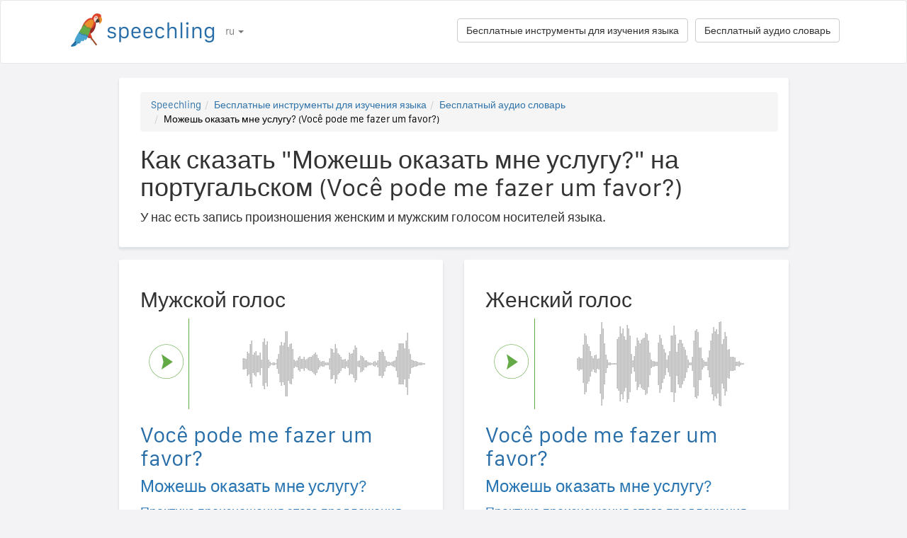

--- FILE ---
content_type: text/html; charset=utf-8
request_url: https://speechling.com/how-to/kak-skazat-mozhesh-okazat-mne-uslugu-na-portugalskom-1532
body_size: 7473
content:
<!doctype html><html lang="ru"><head><title>Как сказать "Можешь оказать мне услугу?" на португальском (Você pode me fazer um favor?)</title><link rel="alternate" href="https://speechling.com/how-to/how-to-say-can-you-do-me-a-favor-in-portuguese-1532" hreflang="en"><link rel="alternate" href="https://speechling.com/how-to/zen-mo-shuo-ke-yi-gei-wo-bang-ge-mang-ma-yong-pu-tao-ya-yu-1532" hreflang="zh"><link rel="alternate" href="https://speechling.com/how-to/como-se-dice-puedes-hacerme-un-favor-en-portugues-1532" hreflang="es"><link rel="alternate" href="https://speechling.com/how-to/kak-skazat-mozhesh-okazat-mne-uslugu-na-portugalskom-1532" hreflang="ru"><link rel="alternate" href="https://speechling.com/how-to/wie-sagt-man-kannst-du-mir-einen-gefallen-tun-auf-portugiesisch-1532" hreflang="de"><link rel="alternate" href="https://speechling.com/how-to/comment-on-dit-peux-tu-me-rendre-un-service-en-portugais-1532" hreflang="fr"><link rel="alternate" href="https://speechling.com/how-to/porutogaru-go-de-o-negai-shitemoiidesuka-no-hatsuon-no-shikata-1532" hreflang="ja"><link rel="alternate" href="https://speechling.com/how-to/como-dire-puoi-farmi-un-favore-in-portoghese-1532" hreflang="it"><link rel="alternate" href="https://speechling.com/how-to/how-to-say-can-you-do-me-a-favor-in-portuguese-1532" hreflang="x-default"><link rel="amphtml" href="https://speechling.com/how-to/kak-skazat-mozhesh-okazat-mne-uslugu-na-portugalskom-1532/amp"><link rel="canonical" href="https://speechling.com/how-to/kak-skazat-mozhesh-okazat-mne-uslugu-na-portugalskom-1532"><link rel="stylesheet" href="/static/css/rrssb.css"><link rel="icon" type="image/png" sizes="32x32" href="/static/images/favicons/favicon-32x32.png"><link rel="icon" type="image/png" sizes="96x96" href="/static/images/favicons/favicon-96x96.png"><link rel="icon" type="image/png" sizes="16x16" href="/static/images/favicons/favicon-16x16.png"><meta name="theme-color" content="#ffffff"><meta name="csrf-token" content="cmDYiZyg-AVR7JoUqJzgZN0_ZvjqAbFYEvqc"><meta property="og:url" content="https://speechling.com/how-to/kak-skazat-mozhesh-okazat-mne-uslugu-na-portugalskom-1532"><meta property="og:type" content="website"><meta property="og:title" content="Speechling - Говорите на языках ещё лучше"><meta property="og:description" content='Как сказать "Можешь оказать мне услугу?" на португальском (Você pode me fazer um favor?). И как вы можете сказать это как носитель языка.'><meta property="og:image" content="https://speechling.com/static/images/tour-image.jpg"><meta property="fb:app_id" content="243387886137884"><meta name="twitter:card" content="summary_large_image"><meta name="twitter:site" content="@thespeechling"><meta name="twitter:creator" content="@thespeechling"><meta name="twitter:title" content="Speechling"><meta name="twitter:description" content='Как сказать "Можешь оказать мне услугу?" на португальском (Você pode me fazer um favor?). И как вы можете сказать это как носитель языка.'><meta name="twitter:image" content="https://speechling.com/static/images/tour-image.jpg"><meta name="viewport" content="width=device-width,initial-scale=1"><meta name="description" content='Как сказать "Можешь оказать мне услугу?" на португальском (Você pode me fazer um favor?). И как вы можете сказать это как носитель языка.'><meta name="author" content="Speechling Language Learning"><link rel="stylesheet" href="/static/css/footer.css"><link rel="stylesheet" href="/static/fonts.css" media="all"><link rel="stylesheet" href="/static/css/public_tour.css" media="all"><link rel="stylesheet" href="/static/bootstrap/css/bootstrap.min.css" media="all"><link rel="stylesheet" href="/static/css/app.css" media="all"><link rel="stylesheet" href="/static/css/easy-autocomplete.min.css" media="all"><link rel="stylesheet" href="/static/font-awesome-4.7.0/css/font-awesome.min.css"><script type="application/ld+json">{
  "@context": "http://schema.org",
  "@type": "AudioObject",
  "contentUrl": "https://speechling.com/static/audio/male/portuguese/portuguese_1533.mp3",
  "description": "Você pode me fazer um favor? (Мужской голос)",
  "encodingFormat": "mp3",
  "name": "/audio/male/portuguese/portuguese_1533.mp3",
  "transcript": "Você pode me fazer um favor?"
}</script><script type="application/ld+json">{
  "@context": "http://schema.org",
  "@type": "AudioObject",
  "contentUrl": "https://speechling.com/static/audio/female/portuguese/portuguese_1533.mp3",
  "description": "Você pode me fazer um favor? (Женский голос)",
  "encodingFormat": "mp3",
  "name": "/audio/female/portuguese/portuguese_1533.mp3",
  "transcript": "Você pode me fazer um favor?"
}</script><script type="application/ld+json">{
  "@context": "http://schema.org",
  "@type": "BreadcrumbList",
  "itemListElement": [{
	"@type": "ListItem",
	"position": 1,
	"item": {
	  "@id": "https://speechling.com",
	  "name": "Speechling"
	}
  },{
	"@type": "ListItem",
	"position": 2,
	"item": {
	  "@id": "https://speechling.com/ru/tools",
	  "name": "Бесплатные инструменты для изучения языка"
	}
  },{
	"@type": "ListItem",
	"position": 3,
	"item": {
	  "@id": "https://speechling.com/ru/how-to",
	  "name": "Бесплатный аудио словарь"
	}
  },{
	"@type": "ListItem",
	"position": 4,
	"item": {
	  "@id": "https://speechling.com/how-to/kak-skazat-mozhesh-okazat-mne-uslugu-na-portugalskom-1532",
	  "name": "Можешь оказать мне услугу? (Você pode me fazer um favor?)"
	}
  }]
}</script><script type="application/ld+json">{
  "@context": "http://schema.org",
  "@type": "WebSite",
  "url": "https://speechling.com/how-to/kak-skazat-mozhesh-okazat-mne-uslugu-na-portugalskom-1532",
  "potentialAction": {
	"@type": "SearchAction",
	"target": "https://speechling.com/search-phrase?query={search_term_string}",
	"query-input": "required name=search_term_string"
  }
}</script><script async src="https://www.googletagmanager.com/gtag/js?id=G-6WYVRT51FG"></script><script>function gtag(){dataLayer.push(arguments)}ga=function(){},window.dataLayer=window.dataLayer||[],gtag("js",new Date),gtag("config","G-6WYVRT51FG")</script></head><body><div id="signupModal" class="modal" tabindex="-1" role="dialog"><div style="margin-top:100px" class="modal-dialog"><div class="modal-content" style="border-radius:30px"><div class="modal-header" style="height:80px"><button type="button" class="close" data-dismiss="modal" aria-hidden="true" style="margin-top:5px;margin-right:17px;font-size:2.4em">×</button> <img alt="Speechling logo" src="/static/images/logo.png" style="width:203px;margin-left:30px"></div><div style="text-align:center" class="modal-body"><p style="margin-bottom:20px;font-size:28px!important;line-height:1.4;color:#3e4a5e">Говорите на языках ещё лучше</p><div><a class="btn btn-lg btn-info" href="/auth/facebook" style="cursor:pointer;margin-bottom:10px;border-radius:30px;background-color:#3b5998;border:solid 2px #3b5998"><span class="fa fa-facebook"><span style="margin-left:10px;font-family:Arial,sans-serif" class="network-name">Войти с помощью Facebook</span></span></a><br><a href="/auth/google" style="margin-bottom:10px;border-radius:30px;background-color:#bd2026;border:solid 2px #bd2026" class="btn btn-lg btn-danger"><span class="fa fa-google"><span style="margin-left:10px;font-family:Arial,sans-serif" class="network-name">Войти с помощью Google</span></span></a><br><a href="/auth/apple" style="margin-bottom:20px;border-radius:30px;color:#fff;background-color:#000" class="btn btn-lg"><span class="fa fa-apple"><span style="color:#fff;margin-left:10px;font-family:Arial,sans-serif" class="network-name">Войти с помощью Apple</span></span></a><br><div style="margin-bottom:20px"><a href="/signup" class="btn btn-default" style="border-radius:30px"><span class="fa fa-user" style="margin-right:5px"></span> Зарегистрироваться, используя email </a>&nbsp;&nbsp; <a href="/login" class="btn btn-default" style="border-radius:30px"><span class="fa fa-user" style="margin-right:5px"></span> Войти с помощью email</a></div></div></div><div class="modal-footer" style="text-align:center"><p style="font-size:16px;line-height:1.8;color:#3e4a5e">Мы ценим вашу конфиденциальность и не будем спамить на вашей стене селфи.</p><p style="font-size:16px;line-height:1.8;color:#3e4a5e">Чтобы узнать больше, прочтите <a style="color:#009dff" target="_blank" href="/static/pdf/SpeechlingPrivacyPolicy.pdf"><u>Политика конфиденциальности</u></a> и <a target="_blank" href="/static/pdf/SpeechlingTermsofService.pdf" style="color:#009dff"><u>Условия пользования</u></a>.</p></div></div></div></div><nav class="navbar navbar-default" style="background-color:#fff;z-index:420"><div class="container" style="padding-top:18px;height:88px"><div class="navbar-header" style="margin-bottom:17px"><button type="button" class="navbar-toggle collapsed" data-toggle="collapse" data-target="#nav-bar-collapse" aria-expanded="false" style="background-color:#fff;border-radius:10px;height:42px;margin-right:8%;margin-top:1.5%"><span class="sr-only">Toggle navigation</span> <span class="icon-bar"></span> <span class="icon-bar"></span> <span class="icon-bar"></span></button> <a id="parrot-logo-outside" href="/"><img alt="Speechling Logo" src="/static/images/logo.png" style="width:203px"></a></div><div class="collapse navbar-collapse" id="nav-bar-collapse" style="background:#fff!important"><ul style="margin:0 0!important" class="nav navbar-nav"><li class="dropdown"><a href="#" class="dropdown-toggle" data-toggle="dropdown" role="button" aria-haspopup="true" aria-expanded="false">ru <span class="caret"></span></a><ul class="dropdown-menu"><li><a href="https://speechling.com/en/how-to/how-to-say-can-you-do-me-a-favor-in-portuguese-1532">English</a></li><li><a href="https://speechling.com/es/how-to/como-se-dice-puedes-hacerme-un-favor-en-portugues-1532">Español</a></li><li><a href="https://speechling.com/fr/how-to/comment-on-dit-peux-tu-me-rendre-un-service-en-portugais-1532">Français</a></li><li><a href="https://speechling.com/de/how-to/wie-sagt-man-kannst-du-mir-einen-gefallen-tun-auf-portugiesisch-1532">Deutsch</a></li><li><a href="https://speechling.com/it/how-to/como-dire-puoi-farmi-un-favore-in-portoghese-1532">Italiano</a></li><li><a href="https://speechling.com/pt/how-to/como-dizer-voce-pode-me-fazer-um-favor-em-portugues-1532">Português</a></li><li><a href="https://speechling.com/ru/how-to/kak-skazat-mozhesh-okazat-mne-uslugu-na-portugalskom-1532">Русский</a></li><li><a href="https://speechling.com/jp/how-to/porutogaru-go-de-o-negai-shitemoiidesuka-no-hatsuon-no-shikata-1532">日本語</a></li><li><a href="https://speechling.com/ko/how-to/poreutugaleoro-butak-hanaman-deuleojulraeyo-malhaneun-beop-1532">한국어</a></li><li><a href="https://speechling.com/zh/how-to/zen-mo-shuo-ke-yi-gei-wo-bang-ge-mang-ma-yong-pu-tao-ya-yu-1532">中文</a></li></ul></li></ul><a style="margin-right:10px;margin-top:7px" class="hidden-sm btn btn-default pull-right" href="/dictionary">Бесплатный аудио словарь</a> <a style="margin-right:10px;margin-top:7px" class="btn btn-default pull-right" href="/tools">Бесплатные инструменты для изучения языка</a></div></div></nav><div class="container"><div class="row"><div class="col-xs-12 col-md-10 col-md-offset-1"><div class="container card-bg"><ol class="breadcrumb"><li><a href="https://speechling.com">Speechling</a></li><li><a href="https://speechling.com/ru/tools">Бесплатные инструменты для изучения языка</a></li><li><a href="https://speechling.com/ru/how-to">Бесплатный аудио словарь</a></li><li class="active">Можешь оказать мне услугу? (Você pode me fazer um favor?)</li></ol><h1>Как сказать "Можешь оказать мне услугу?" на португальском (Você pode me fazer um favor?)</h1><p>У нас есть запись произношения женским и мужским голосом носителей языка.</p></div></div></div><div class="row"><div style="margin-top:1.5%" class="col-xs-12 col-md-10 col-md-offset-1 col-lg-5 col-lg-offset-1"><div class="container card-bg"><div class="row"><div class="col-lg-12"><h2>Мужской голос</h2></div></div><div class="row"><div class="col-lg-2 col-md-2 col-sm-2 col-xs-3" style="padding-top:20px"><div id="play-target-recording-btn" class="targetPlayButton"></div></div><div class="col-lg-10 col-md-10 col-sm-10 col-xs-9" style="padding-left:10px"><div id="target-waveform"></div></div></div><div class="language-text-block"><h3 id="target-sentence" style="cursor:pointer" class="target-language-text">Você pode me fazer um favor?</h3><h4 id="native-sentence" style="cursor:pointer" class="native-language-text">Можешь оказать мне услугу?</h4></div><p><a href="/">Практика произношения этого предложения</a></p><small>Смотрите также: <a href="/dictation"><u>Бесплатная диктовка</u></a>, <a href="/listening"><u>Практика бесплатного слушания</u></a>, <a href="/flashcards"><u>Бесплатный словарь флэшкарточек</u></a></small></div></div><div style="margin-top:1.5%" class="col-xs-12 col-md-10 col-md-offset-1 col-lg-5 col-lg-offset-0"><div class="container card-bg"><div class="row"><div class="col-lg-12"><h2>Женский голос</h2></div></div><div class="row"><div class="col-lg-2 col-md-2 col-sm-2 col-xs-3" style="padding-top:20px"><div id="f-play-target-recording-btn" class="targetPlayButton"></div></div><div class="col-lg-10 col-md-10 col-sm-10 col-xs-9" style="padding-left:10px"><div id="f-target-waveform"></div></div></div><div class="language-text-block"><h3 id="target-sentence-female" style="cursor:pointer" class="target-language-text">Você pode me fazer um favor?</h3><h4 id="native-sentence-female" style="cursor:pointer" class="native-language-text">Можешь оказать мне услугу?</h4></div><p><a href="/">Практика произношения этого предложения</a></p><small>Смотрите также: <a href="/dictation"><u>Бесплатная диктовка</u></a>, <a href="/listening"><u>Практика бесплатного слушания</u></a>, <a href="/flashcards"><u>Бесплатный словарь флэшкарточек</u></a></small></div></div></div><div style="margin-top:10px" class="row"><div class="col-xs-12 col-md-10 col-md-offset-1"><div style="margin-top:10px" class="container card-bg"><h2>Как сказать "Можешь оказать мне услугу?" на других языках</h2><p><a href="/how-to/kak-skazat-mozhesh-okazat-mne-uslugu-na-anglyiskom-1532">Английский</a></p><p><a href="/how-to/kak-skazat-mozhesh-okazat-mne-uslugu-na-frantsuzskom-1532">Французский</a></p><p><a href="/how-to/kak-skazat-mozhesh-okazat-mne-uslugu-na-yspanskom-1532">Испанский</a></p><p><a href="/how-to/kak-skazat-mozhesh-okazat-mne-uslugu-na-kytaiskom-1532">Китайский</a></p><p><a href="/how-to/kak-skazat-mozhesh-okazat-mne-uslugu-na-nemetskom-1532">Немецкий</a></p><p><a href="/how-to/kak-skazat-mozhesh-okazat-mne-uslugu-na-ytalianskom-1532">Итальянский</a></p><p><a href="/how-to/kak-skazat-mozhesh-okazat-mne-uslugu-na-iaponskom-1532">Японский</a></p><p><a href="/how-to/kak-skazat-mozhesh-okazat-mne-uslugu-na-russkom-1532">Русский</a></p><p><a href="/how-to/kak-skazat-mozhesh-okazat-mne-uslugu-na-portugalskom-1532">Португальский</a></p><p><a href="/how-to/kak-skazat-mozhesh-okazat-mne-uslugu-na-koreiskom-1532">Корейский</a></p></div></div></div><div style="margin-top:10px" class="row"><div class="col-xs-12 col-md-10 col-md-offset-1"><div style="margin-top:10px" class="container card-bg"><h2>Дополнительные ресурсы</h2><p><a href="/dictionary/portuguese/asking-for-help">Попросить о помощи</a></p><p><a href="/dictionary/portuguese/all">Самые распространенные фразы</a></p><p><a href="/dictionary/">Бесплатный аудио словарь</a></p></div></div></div><div style="margin-top:10px" class="row"><div class="col-xs-12 col-md-10 col-md-offset-1"><div style="margin-top:10px" class="container card-bg"><h2>Поиск</h2><div class="row"><div class="col-md-6 col-xs-12"><div style="margin-bottom:10px;margin-top:10px">Родной язык</div><div style="float:left;margin-right:10px"><input class="native-checkbox" type="checkbox" name="chinese-checkbox" id="chinese-checkbox-native"> <label for="chinese-checkbox-native">Китайский</label></div><div style="float:left;margin-right:10px"><input class="native-checkbox" type="checkbox" name="english-checkbox" id="english-checkbox-native"> <label for="english-checkbox-native">Английский</label></div><div style="float:left;margin-right:10px"><input class="native-checkbox" type="checkbox" name="french-checkbox" id="french-checkbox-native"> <label for="french-checkbox-native">Французский</label></div><div style="float:left;margin-right:10px"><input class="native-checkbox" type="checkbox" name="spanish-checkbox" id="spanish-checkbox-native"> <label for="spanish-checkbox-native">Испанский</label></div><div style="float:left;margin-right:10px"><input class="native-checkbox" type="checkbox" name="german-checkbox" id="german-checkbox-native"> <label for="german-checkbox-native">Немецкий</label></div><div style="float:left;margin-right:10px"><input class="native-checkbox" type="checkbox" name="russian-checkbox" id="russian-checkbox-native"> <label for="russian-checkbox-native">Русский</label></div><div style="float:left;margin-right:10px"><input class="native-checkbox" type="checkbox" name="italian-checkbox" id="italian-checkbox-native"> <label for="italian-checkbox-native">Итальянский</label></div><div style="float:left;margin-right:10px"><input class="native-checkbox" type="checkbox" name="japanese-checkbox" id="japanese-checkbox-native"> <label for="japanese-checkbox-native">Японский</label></div><div style="float:left;margin-right:10px"><input class="native-checkbox" type="checkbox" name="portuguese-checkbox" id="portuguese-checkbox-native"> <label for="portuguese-checkbox-native">Португальский</label></div><div style="float:left;margin-right:10px"><input class="native-checkbox" type="checkbox" name="korean-checkbox" id="korean-checkbox-native"> <label for="korean-checkbox-native">Корейский</label></div></div><div class="col-md-6 col-xs-12"><div style="margin-bottom:10px;margin-top:10px">Изучаемый язык</div><div style="float:left;margin-right:10px"><input class="target-checkbox" type="checkbox" name="chinese-checkbox" id="chinese-checkbox-target"> <label for="chinese-checkbox-target">Китайский</label></div><div style="float:left;margin-right:10px"><input class="target-checkbox" type="checkbox" name="english-checkbox" id="english-checkbox-target"> <label for="english-checkbox-target">Английский</label></div><div style="float:left;margin-right:10px"><input class="target-checkbox" type="checkbox" name="french-checkbox" id="french-checkbox-target"> <label for="french-checkbox-target">Французский</label></div><div style="float:left;margin-right:10px"><input class="target-checkbox" type="checkbox" name="spanish-checkbox" id="spanish-checkbox-target"> <label for="spanish-checkbox-target">Испанский</label></div><div style="float:left;margin-right:10px"><input class="target-checkbox" type="checkbox" name="german-checkbox" id="german-checkbox-target"> <label for="german-checkbox-target">Немецкий</label></div><div style="float:left;margin-right:10px"><input class="target-checkbox" type="checkbox" name="russian-checkbox" id="russian-checkbox-target"> <label for="russian-checkbox-target">Русский</label></div><div style="float:left;margin-right:10px"><input class="target-checkbox" type="checkbox" name="italian-checkbox" id="italian-checkbox-target"> <label for="italian-checkbox-target">Итальянский</label></div><div style="float:left;margin-right:10px"><input class="target-checkbox" type="checkbox" name="japanese-checkbox" id="japanese-checkbox-target"> <label for="japanese-checkbox-target">Японский</label></div><div style="float:left;margin-right:10px"><input class="target-checkbox" type="checkbox" name="portuguese-checkbox" id="portuguese-checkbox-target"> <label for="portuguese-checkbox-target">Португальский</label></div><div style="float:left;margin-right:10px"><input class="target-checkbox" type="checkbox" name="korean-checkbox" id="korean-checkbox-target"> <label for="korean-checkbox-target">Корейский</label></div></div></div><div class="col-xs-8 col-sm-10"><input aria-label="Поиск" style="width:100%;margin-left:-17px;margin-top:10px" class="form-control" placeholder="Поиск" autocomplete="off" id="search"></div><div class="col-xs-4 col-sm-2"><a id="manual-search" style="margin-top:10px" class="btn btn-default">Поиск</a></div></div></div></div><div style="margin-top:10px" class="row"><div class="col-xs-12 col-md-10 col-md-offset-1"><div style="margin-top:10px" class="container card-bg"><h2>Расскажите о нас в социальных сетях:</h2><ul class="rrssb-buttons"><li class="rrssb-facebook"><a href="https://www.facebook.com/sharer/sharer.php?u=https://speechling.com/how-to/kak-skazat-mozhesh-okazat-mne-uslugu-na-portugalskom-1532" class="popup"><span class="rrssb-icon"><svg xmlns="http://www.w3.org/2000/svg" preserveaspectratio="xMidYMid" width="29" height="29" viewbox="0 0 29 29"><path d="M26.4 0H2.6C1.714 0 0 1.715 0 2.6v23.8c0 .884 1.715 2.6 2.6 2.6h12.393V17.988h-3.996v-3.98h3.997v-3.062c0-3.746 2.835-5.97 6.177-5.97 1.6 0 2.444.173 2.845.226v3.792H21.18c-1.817 0-2.156.9-2.156 2.168v2.847h5.045l-.66 3.978h-4.386V29H26.4c.884 0 2.6-1.716 2.6-2.6V2.6c0-.885-1.716-2.6-2.6-2.6z" fill-rule="evenodd" class="cls-2"></path></svg></span><span class="rrssb-text">&nbsp;facebook</span></a></li><li class="rrssb-linkedin"><a href="http://www.linkedin.com/shareArticle?mini=true&amp;url=https://speechling.com/how-to/kak-skazat-mozhesh-okazat-mne-uslugu-na-portugalskom-1532" class="popup"><span class="rrssb-icon"><svg xmlns="http://www.w3.org/2000/svg" width="28" height="28" viewbox="0 0 28 28"><path d="M25.424 15.887v8.447h-4.896v-7.882c0-1.98-.71-3.33-2.48-3.33-1.354 0-2.158.91-2.514 1.802-.13.315-.162.753-.162 1.194v8.216h-4.9s.067-13.35 0-14.73h4.9v2.087c-.01.017-.023.033-.033.05h.032v-.05c.65-1.002 1.812-2.435 4.414-2.435 3.222 0 5.638 2.106 5.638 6.632zM5.348 2.5c-1.676 0-2.772 1.093-2.772 2.54 0 1.42 1.066 2.538 2.717 2.546h.032c1.71 0 2.77-1.132 2.77-2.546C8.056 3.593 7.02 2.5 5.344 2.5h.005zm-2.48 21.834h4.896V9.604H2.867v14.73z"></path></svg></span><span class="rrssb-text">&nbsp;linkedin</span></a></li><li class="rrssb-twitter"><a href="https://twitter.com/intent/tweet?text=https://speechling.com/how-to/kak-skazat-mozhesh-okazat-mne-uslugu-na-portugalskom-1532" class="popup"><span class="rrssb-icon"><svg xmlns="http://www.w3.org/2000/svg" width="28" height="28" viewbox="0 0 28 28"><path d="M24.253 8.756C24.69 17.08 18.297 24.182 9.97 24.62c-3.122.162-6.22-.646-8.86-2.32 2.702.18 5.375-.648 7.507-2.32-2.072-.248-3.818-1.662-4.49-3.64.802.13 1.62.077 2.4-.154-2.482-.466-4.312-2.586-4.412-5.11.688.276 1.426.408 2.168.387-2.135-1.65-2.73-4.62-1.394-6.965C5.574 7.816 9.54 9.84 13.802 10.07c-.842-2.738.694-5.64 3.434-6.48 2.018-.624 4.212.043 5.546 1.682 1.186-.213 2.318-.662 3.33-1.317-.386 1.256-1.248 2.312-2.4 2.942 1.048-.106 2.07-.394 3.02-.85-.458 1.182-1.343 2.15-2.48 2.71z"></path></svg></span><span class="rrssb-text">&nbsp;twitter</span></a></li><li class="rrssb-googleplus"><a href="https://plus.google.com/share?url=https://speechling.com/how-to/kak-skazat-mozhesh-okazat-mne-uslugu-na-portugalskom-1532" class="popup"><span class="rrssb-icon"><svg xmlns="http://www.w3.org/2000/svg" width="24" height="24" viewbox="0 0 24 24"><path d="M21 8.29h-1.95v2.6h-2.6v1.82h2.6v2.6H21v-2.6h2.6v-1.885H21V8.29zM7.614 10.306v2.925h3.9c-.26 1.69-1.755 2.925-3.9 2.925-2.34 0-4.29-2.016-4.29-4.354s1.885-4.353 4.29-4.353c1.104 0 2.014.326 2.794 1.105l2.08-2.08c-1.3-1.17-2.924-1.883-4.874-1.883C3.65 4.586.4 7.835.4 11.8s3.25 7.212 7.214 7.212c4.224 0 6.953-2.988 6.953-7.082 0-.52-.065-1.104-.13-1.624H7.614z"></path></svg></span><span class="rrssb-text">&nbsp;google+</span></a></li><li class="rrssb-pinterest"><a href="http://pinterest.com/pin/create/button/?url=https://speechling.com/how-to/kak-skazat-mozhesh-okazat-mne-uslugu-na-portugalskom-1532"><span class="rrssb-icon"><svg xmlns="http://www.w3.org/2000/svg" width="28" height="28" viewbox="0 0 28 28"><path d="M14.02 1.57c-7.06 0-12.784 5.723-12.784 12.785S6.96 27.14 14.02 27.14c7.062 0 12.786-5.725 12.786-12.785 0-7.06-5.724-12.785-12.785-12.785zm1.24 17.085c-1.16-.09-1.648-.666-2.558-1.22-.5 2.627-1.113 5.146-2.925 6.46-.56-3.972.822-6.952 1.462-10.117-1.094-1.84.13-5.545 2.437-4.632 2.837 1.123-2.458 6.842 1.1 7.557 3.71.744 5.226-6.44 2.924-8.775-3.324-3.374-9.677-.077-8.896 4.754.19 1.178 1.408 1.538.49 3.168-2.13-.472-2.764-2.15-2.683-4.388.132-3.662 3.292-6.227 6.46-6.582 4.008-.448 7.772 1.474 8.29 5.24.58 4.254-1.815 8.864-6.1 8.532v.003z"></path></svg></span><span class="rrssb-text">&nbsp;pinterest</span></a></li></ul></div></div></div></div><div style="height:80px"></div><div id="footerwrap"><div class="container"><div class="row"><div class="col-md-4"><h4>О нас</h4><div class="hline-w"></div><p><a href="/help">Полное руководство пользователя Speechling</a><br><a href="/mission">Наша миссия</a><br><a href="/scholarship">Стипендии Speechling</a><br><a href="/about">Познакомьтесь с нашей командой</a><br><a rel="noopener" target="_blank" href="https://speechling.com/blog/speechling-white-paper/">Документация</a><br><a href="/pricing">Расценки</a><br><a href="https://www.facebook.com/groups/speechling/">Сообщество</a><br></p></div><div class="col-md-4"><h4>Блог</h4><div class="hline-w"></div><p><a href="https://speechling.com/blog/tag/spanish">Испанский блог</a><br><a href="https://speechling.com/blog/tag/french">Английский блог</a><br><a href="https://speechling.com/blog/tag/english">Французский блог</a><br><a href="https://speechling.com/blog/tag/german">Российский блог</a><br><a href="https://speechling.com/blog/tag/italian">Итальянский блог</a><br><a href="https://speechling.com/blog/tag/portuguese">Португальский блог</a><br><a href="https://speechling.com/blog/tag/russian">Немецкий блог</a><br><a href="https://speechling.com/blog/tag/korean">Корейский блог</a><br><a href="https://speechling.com/blog/tag/japanese">Японский блог</a><br><a href="https://speechling.com/blog/tag/mandarin">Китайский блог</a><br></p></div><div class="col-md-4"><h4>Бесплатные инструменты для изучения языка</h4><div class="hline-w"></div><p><a href="/dictation">Бесплатная диктовка</a><br><a href="/listening">Практика бесплатного слушания</a><br><a href="/flashcards">Бесплатный словарь флэшкарточек</a><br><a href="/quiz">Бесплатная языковая викторина</a><br><a href="/fillin">Бесплатные упражнения на заполнение пробела</a><br><a href="/dictionary">Бесплатный аудио словарь</a><br><a href="/tools">Все инструменты</a><br></p></div></div><div class="row"><div class="col-md-4"><h4>Ссылки на социальные сети</h4><div class="hline-w"></div><p><a rel="noopener" aria-label="Speechling Facebook" target="_blank" href="https://www.facebook.com/speechling/"><i class="fa fa-facebook"></i></a> <a rel="noopener" aria-label="Speechling Twitter" target="_blank" href="https://twitter.com/thespeechling"><i class="fa fa-twitter"></i></a> <a rel="noopener" aria-label="Speechling Linkedin" target="_blank" href="https://www.linkedin.com/company/speechling"><i class="fa fa-linkedin"></i></a></p></div><div class="col-md-4"><h4>Юридические аспекты</h4><div class="hline-w"></div><p><a target="_blank" href="/static/pdf/SpeechlingPrivacyPolicy.pdf">Политика конфиденциальности</a><br><a target="_blank" href="/static/pdf/SpeechlingTermsofService.pdf">Условия пользования</a><br><small>Speechling использует Flaticon для иконок.</small></p></div><div class="col-md-4"><h4>Связаться</h4><div class="hline-w"></div><p><a target="_blank" href="/education">Speechling для образования</a><br><a target="_blank" href="/careers">Карьера</a><br><a target="_blank" href="/ambassador">Партнёрский маркетинг</a><br><a target="_blank" href="mailto:ceo@speechling.com">Контакты</a><br></p></div></div></div></div><script src="/static/js/jquery.min.js"></script><script src="/static/js/wavesurfer.min.js?v=1"></script><script src="/static/bootstrap/js/bootstrap.min.js"></script><script src="/static/js/jquery.easy-autocomplete.min.js"></script><script>MALE_CARD={id:"Portuguese_Russian_1533",target_language:"Portuguese",native_language:"Russian",target_sentence:"Você pode me fazer um favor?",native_sentence:"Можешь оказать мне услугу?",target_recording:"/audio/male/portuguese/portuguese_1533.mp3",native_recording:"/audio/male/russian/russian_1533.mp3",otherGenderData:{target_sentence:"Você pode me fazer um favor?",native_sentence:"Можешь оказать мне услугу?",target_recording:"/audio/female/portuguese/portuguese_1533.mp3",native_recording:"/audio/female/russian/russian_1533.mp3",pinyin:"",furigana:""},article:"",difficulty:"Intermediate 1",phrasebook_difficulty:"Asking for Help",title:'как сказать "Можешь оказать мне услугу?" на португальском',slug:"kak-skazat-mozhesh-okazat-mne-uslugu-na-portugalskom-1532",pinyin:"",furigana:"",otherTargetLanguageSlugs:{English:"kak-skazat-mozhesh-okazat-mne-uslugu-na-anglyiskom-1532",French:"kak-skazat-mozhesh-okazat-mne-uslugu-na-frantsuzskom-1532",Spanish:"kak-skazat-mozhesh-okazat-mne-uslugu-na-yspanskom-1532",MandarinS:"kak-skazat-mozhesh-okazat-mne-uslugu-na-kytaiskom-1532",German:"kak-skazat-mozhesh-okazat-mne-uslugu-na-nemetskom-1532",Russian:"kak-skazat-mozhesh-okazat-mne-uslugu-na-russkom-1532",Italian:"kak-skazat-mozhesh-okazat-mne-uslugu-na-ytalianskom-1532",Japanese:"kak-skazat-mozhesh-okazat-mne-uslugu-na-iaponskom-1532",Portuguese:"kak-skazat-mozhesh-okazat-mne-uslugu-na-portugalskom-1532",Korean:"kak-skazat-mozhesh-okazat-mne-uslugu-na-koreiskom-1532"},otherNativeLanguageSlugs:{English:"how-to-say-can-you-do-me-a-favor-in-portuguese-1532",French:"comment-on-dit-peux-tu-me-rendre-un-service-en-portugais-1532",Spanish:"como-se-dice-puedes-hacerme-un-favor-en-portugues-1532",MandarinS:"zen-mo-shuo-ke-yi-gei-wo-bang-ge-mang-ma-yong-pu-tao-ya-yu-1532",German:"wie-sagt-man-kannst-du-mir-einen-gefallen-tun-auf-portugiesisch-1532",Russian:"kak-skazat-mozhesh-okazat-mne-uslugu-na-portugalskom-1532",Italian:"como-dire-puoi-farmi-un-favore-in-portoghese-1532",Japanese:"porutogaru-go-de-o-negai-shitemoiidesuka-no-hatsuon-no-shikata-1532",Portuguese:"como-dizer-voce-pode-me-fazer-um-favor-em-portugues-1532",Korean:"poreutugaleoro-butak-hanaman-deuleojulraeyo-malhaneun-beop-1532"}},FEMALE_CARD={target_sentence:"Você pode me fazer um favor?",native_sentence:"Можешь оказать мне услугу?",target_recording:"/audio/female/portuguese/portuguese_1533.mp3",native_recording:"/audio/female/russian/russian_1533.mp3",pinyin:"",furigana:""}</script><script src="/static/js/public_tour.js?v=4"></script><script src="https://browser.sentry-cdn.com/5.12.1/bundle.min.js" integrity="sha384-y+an4eARFKvjzOivf/Z7JtMJhaN6b+lLQ5oFbBbUwZNNVir39cYtkjW1r6Xjbxg3" crossorigin="anonymous"></script><script>$(document).ready(function(){Sentry.init({dsn:"https://29471ab37eda490d8b0d6d4619fce19a@sentry.io/2636394"})})</script></body></html>